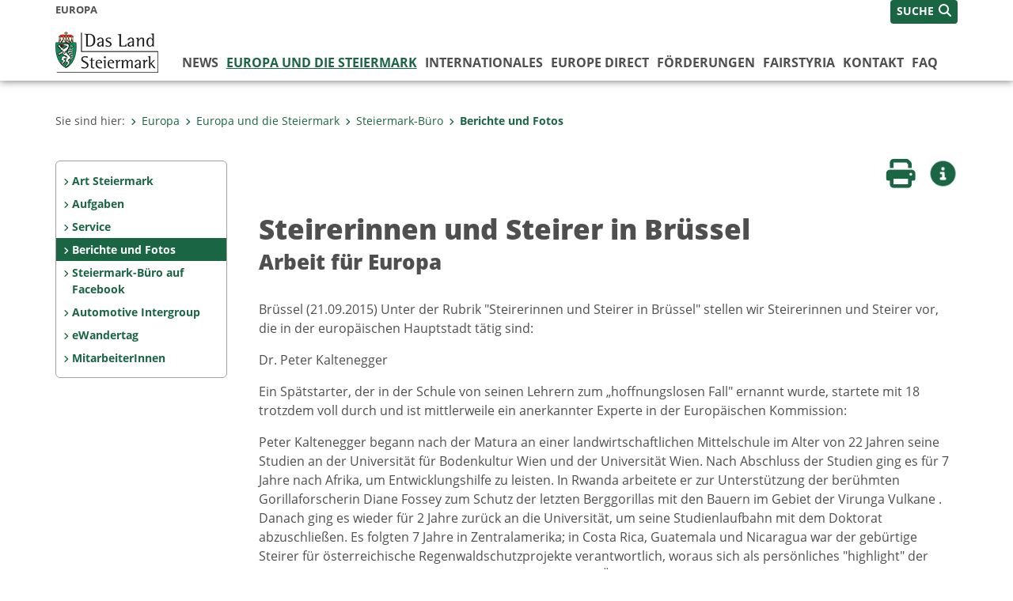

--- FILE ---
content_type: text/html;charset=UTF-8
request_url: https://www.europa.steiermark.at/cms/beitrag/12581142/7481930/
body_size: 8110
content:
<!DOCTYPE html><html lang="de" class="spt">
<!-- icomedias Enterprise|CMS, content and information management by icomedias gmbh - http://icomedias.com/ -->
<head><meta http-equiv="Content-Type" content="text/html; charset=utf-8"><meta name="viewport" content="width=device-width, initial-scale=1"><title>Steirerinnen und Steirer in Brüssel - Europa - Land Steiermark</title><meta name="description" content="Steirerinnen und Steirer in Brüssel"><meta name="keywords" content="Steiermark-Büro, Steirerinnen und Steirer in Brüssel, Europa, Land Steiermark, Steiermark, Styria,"><meta name="author" content="Europa - Land Steiermark, Elisabeth Holler"><meta name="generator" content="ico-cms"><meta property="og:title" content="Steirerinnen und Steirer in Brüssel"><meta property="og:type" content="website"><meta property="og:url" content="https://www.europa.steiermark.at/cms/beitrag/12581142/7481930/"><meta property="og:image" content="https://www.verwaltung.steiermark.at/common/g/fb-sharer-image.jpg"><meta property="og:description" content="Steirerinnen und Steirer in Brüssel"><meta property="og:site_name" content="Europa - Land Steiermark"><meta property="og:locale" content="de_DE"><link href="/common/2020/fonts/opensans/css/opensans.css?v=20251211" rel="stylesheet"><link href="/common/2024/fonts/fontawesome/css/allfacss.minified.css?v=20251211" rel="stylesheet"><link href="/common/2024/css/allcss.minified.css?v=20251211" rel="stylesheet"><link href="/common/2020/css/jquery-ui.min.css?v=20251211" rel="stylesheet"><link href="/common/css/jquery-ui.structure.css?v=20251211" rel="stylesheet"><link href="/common/css/jquery-ui.theme.css?v=20251211" rel="stylesheet"><link href="/common/css/jquery.multiselect.css?v=20251211" rel="stylesheet"><link href="/common/2024/css/core-land.min.css?v=20251211" rel="stylesheet"><script>
    var _sitelang = 'DE';
    var _cmscontext = '7481930';
    var _cmsarticle = '12581142';
</script><script src="/common/2024/js/allscripts.minified.js?v=20251211"></script><script src="/common/2020/js/jquery-ui.min.js?v=20251211"></script><script src="/common/js/jsrender.js?v=20251211"></script><script src="/common/js/jquery.multiselect.js?v=20251211"></script><script src="/common/js/jquery.scrollTo.js?v=20251211"></script><script src="/common/2024/js/scripts.js?v=20251211"></script><script src="/common/js/scriptssharednewsportal.minified.js?v=20251211"></script><script type="text/javascript">(function() {
    var art_id = '12581142';

    var http = new XMLHttpRequest();
    var url = '/cms/article-counter.php/12581142';
    var params = 'art_id=' + art_id;
    http.open('POST', url, true);

    http.setRequestHeader('Content-type', 'application/x-www-form-urlencoded');
    http.send(params);
})();
</script><link href="/common/2024/img/favicon.ico" rel="shortcut icon"><link href="/common/2024/img/apple-icon-57x57.png" rel="apple-touch-icon" sizes="57x57"><link href="/common/2024/img/apple-icon-60x60.png" rel="apple-touch-icon" sizes="60x60"><link href="/common/2024/img/apple-icon-72x72.png" rel="apple-touch-icon" sizes="72x72"><link href="/common/2024/img/apple-icon-76x76.png" rel="apple-touch-icon" sizes="76x76"><link href="/common/2024/img/apple-icon-114x114.png" rel="apple-touch-icon" sizes="114x114"><link href="/common/2024/img/apple-icon-120x120.png" rel="apple-touch-icon" sizes="120x120"><link href="/common/2024/img/apple-icon-144x144.png" rel="apple-touch-icon" sizes="144x144"><link href="/common/2024/img/apple-icon-152x152.png" rel="apple-touch-icon" sizes="152x152"><link href="/common/2024/img/apple-icon-180x180.png" rel="apple-touch-icon" sizes="180x180"><link href="/common/2024/img/android-icon-192x192.png" rel="icon" type="image/png" sizes="192x192"><link href="/common/2024/img/favicon-32x32.png" rel="icon" type="image/png" sizes="32x32"><link href="/common/2024/img/favicon-96x96.png" rel="icon" type="image/png" sizes="96x96"><link href="/common/2024/img/favicon-16x16.png" rel="icon" type="image/png" sizes="16x16"><meta name="msapplication-TileColor" content="#ffffff"><meta name="msapplication-TileImage" content="/common/2024/img/ms-icon-144x144.png"><meta name="theme-color" content="#ffffff"></head><body class="page-beitrag server_2946499"><header class="land"><section id="accessible_statement" class="container-fluid d-print-none"><div class="row"><div class="col"><div class="heading">Navigation und Service</div><a accesskey="0" title="[Alt+0] Zum Inhalt" href="/cms/beitrag/12581142/7481930/#main-content" rel="nofollow">[Alt + 0] - Zum Inhalt</a><a accesskey="1" title="[Alt+1] Zur Startseite" href="/" target="_top" rel="nofollow">[Alt + 1] - Zur Startseite</a><a accesskey="2" title="[Alt+2] Zur Suche" href="/cms/beitrag/12581142/7481930/#top-search" rel="nofollow">[Alt + 2] - Zur Suche</a><a accesskey="3" title="[Alt+3] Zur Hautpnavigation" href="/cms/beitrag/12581142/7481930/#navbar-collapse-top" rel="nofollow">[Alt + 3] - Zur Hauptnavigation</a><a accesskey="4" title="[Alt+4] Zur Subnavigation" href="/cms/beitrag/12581142/7481930/#left-content" rel="nofollow">[Alt + 4] - Zur Subnavigation</a><a accesskey="5" title="[Alt+5] Kontakt" href="/cms/beitrag/12581142/7481930/#footer" rel="nofollow">[Alt + 5] - Kontakt</a></div></div></section><section class="container-fluid padding-md-device server-language-search-navbutton"><div class="container px-0"><div class="row g-0"><div class="col-6 server"><div class="servername">Europa</div></div><div class="col-6 language-search-navbutton d-print-none"><div class="navbutton-wrapper d-lg-none"><button data-trigger="navbarNav" class="navbar-toggler" type="button" title="Menü einblenden"><i class="fa-solid fa-bars"></i></button></div><div class="search-wrapper"><a data-bs-toggle="offcanvas" href="#offcanvasSearch" role="button" aria-controls="offcanvasSearch" title="Suche"><span class="wording">SUCHE</span><span class="fa-solid fa-search"></span></a></div></div></div></div></section><section class="container px-0 padding-md-device logo-main-menu"><div class="row g-0"><div class="col-4 col-lg-2 logo"><figure><a href="/" target="_top" title="Link zur Startseite"><img src="/cms/bilder/983522/80/0/0/64f8920e/Land_Steiermark_2024.png" alt="Link zur Startseite" title="Link zur Startseite" /></a></figure></div><div class="col-lg-10 main-menu d-print-none"><div class="row g-0"><div class="col-12"><nav id="navbarNav" class="navbar navbar-expand-lg nav-bg mobile-offcanvas" aria-label="Primary"><div class="container-fluid px-0"><div class="offcanvas-header"><h5 class="offcanvas-title d-inline"> </h5><span class="btn-close-menu float-end" title="Menü ausblenden"><i class="fa-solid fa-circle-xmark fa-2xl"></i></span></div><ul class="nav navbar-nav" id="menu-mainnav"><li class=""><a href="/cms/ziel/2950520/DE/" title="News" target="_top">News</a><div class="flyout-outer container px-0 d-none d-lg-block"><ul class="flyout row"><li class="col-md-3"><a href="https://www.facebook.com/europedirect.steiermark?locale=de_DE" title="Facebook-News" target="_top"><span class="fa-solid fa-angle-right icon-right arrow-styling" aria-hidden="true"></span>Facebook-News</a></li></ul></div></li><li class="active"><a href="/cms/ziel/2950567/DE/" title="Europa und die Steiermark" target="_top">Europa und die Steiermark</a><div class="d-lg-none"><ul class="nav navbar-nav nearest-top-nav"><li class="active"><a href="/cms/ziel/42352729/DE/" target="_top" title="Steiermark-Büro">Steiermark-Büro<span class="fas fa-angle-down icon-down d-none d-lg-block" aria-hidden="true"></span></a></li></ul></div><div class="d-lg-none"><div role="navigation" aria-label="Secondary"><ul class="nav flex-column left-menu"><li><a href="/cms/ziel/168487499/DE/" target="_top" title="Art Steiermark" class="nav-item no-nav-link px-2 py-1">Art Steiermark </a></li><li><a href="/cms/ziel/136322015/DE/" target="_top" title="Aufgaben" class="nav-item no-nav-link px-2 py-1">Aufgaben</a></li><li><a href="/cms/ziel/7588154/DE/" target="_top" title="Service" class="nav-item no-nav-link px-2 py-1">Service</a></li><li><a href="/cms/ziel/7481930/DE/" target="_top" title="Berichte und Fotos" class="nav-item no-nav-link px-2 py-1 active">Berichte und Fotos</a></li><li><a href="https://www.facebook.com/steiermarkbuero" target="_blank" title="Öffnet ein neues Fenster: Steiermark-Büro auf Facebook" class="nav-item no-nav-link px-2 py-1">Steiermark-Büro auf Facebook</a></li><li><a href="/cms/ziel/146727293/DE/" target="_top" title="Automotive Intergroup" class="nav-item no-nav-link px-2 py-1">Automotive Intergroup</a></li><li><a href="/cms/ziel/168009999/DE/" target="_top" title="eWandertag" class="nav-item no-nav-link px-2 py-1">eWandertag</a></li><li><a href="/cms/ziel/7064292/DE/" target="_top" title="MitarbeiterInnen" class="nav-item no-nav-link px-2 py-1">MitarbeiterInnen</a></li></ul></div></div><div class="flyout-outer container px-0 d-none d-lg-block"><ul class="flyout row"><li class="col-md-3"><a href="/cms/ziel/42352729/DE/" title="Steiermark-Büro" target="_top"><span class="fa-solid fa-angle-right icon-right arrow-styling" aria-hidden="true"></span>Steiermark-Büro</a></li><li class="col-md-3"><a href="/cms/ziel/69181620/DE/" title="Europastrategie 2021" target="_top"><span class="fa-solid fa-angle-right icon-right arrow-styling" aria-hidden="true"></span>Europastrategie 2021</a></li></ul></div></li><li class=""><a href="/cms/ziel/2950585/DE/" title="Internationales" target="_top">Internationales</a><div class="flyout-outer container px-0 d-none d-lg-block"><ul class="flyout row"><li class="col-md-3"><a href="/cms/ziel/3082096/DE/" title="Partnerregionen" target="_top"><span class="fa-solid fa-angle-right icon-right arrow-styling" aria-hidden="true"></span>Partnerregionen</a></li><li class="col-md-3"><a href="/cms/ziel/2951071/DE/" title="Alpen-Adria-Allianz" target="_top"><span class="fa-solid fa-angle-right icon-right arrow-styling" aria-hidden="true"></span>Alpen-Adria-Allianz</a></li><li class="col-md-3"><a href="/cms/ziel/164633402/DE/" title="Westbalkanschwerpunkt" target="_top"><span class="fa-solid fa-angle-right icon-right arrow-styling" aria-hidden="true"></span>Westbalkanschwerpunkt</a></li><li class="col-md-3"><a href="http://www.verwaltung.steiermark.at/cms/ziel/74837783/DE/" title="Verein Weltsteirer" target="_blank"><span class="fa-solid fa-angle-right icon-right arrow-styling" aria-hidden="true"></span>Verein Weltsteirer</a></li><li class="clearfix w-100 d-none d-lg-block pd-0"></ul></div></li><li class=""><a href="/cms/ziel/4374611/DE/" title="Europe Direct" target="_top">Europe Direct</a><div class="flyout-outer container px-0 d-none d-lg-block"><ul class="flyout row"><li class="col-md-3"><a href="/cms/ziel/3867205/DE/" title="Newsletter" target="_top"><span class="fa-solid fa-angle-right icon-right arrow-styling" aria-hidden="true"></span>Newsletter</a></li><li class="col-md-3"><a href="/cms/ziel/64043883/DE/" title="Europa in der Schule" target="_top"><span class="fa-solid fa-angle-right icon-right arrow-styling" aria-hidden="true"></span>Europa in der Schule </a></li><li class="col-md-3"><a href="/cms/ziel/123148630/DE/" title="Europa in der Gemeinde" target="_top"><span class="fa-solid fa-angle-right icon-right arrow-styling" aria-hidden="true"></span>Europa in der Gemeinde</a></li><li class="col-md-3"><a href="/cms/ziel/6360831/DE/" title="Publikationen" target="_top"><span class="fa-solid fa-angle-right icon-right arrow-styling" aria-hidden="true"></span>Publikationen</a></li><li class="clearfix w-100 d-none d-lg-block pd-0"><li class="col-md-3"><a href="https://www.bildung-stmk.gv.at/unterricht/europaservice/eWandertag-f-r-Schulen.html" title="eWandertag" target="_top"><span class="fa-solid fa-angle-right icon-right arrow-styling" aria-hidden="true"></span>eWandertag</a></li><li class="col-md-3"><a href="/cms/ziel/178996925/DE/" title="30 Jahre Österreich in der EU" target="_top"><span class="fa-solid fa-angle-right icon-right arrow-styling" aria-hidden="true"></span>30 Jahre Österreich in der EU</a></li><li class="col-md-3"><a href="/cms/ziel/183089044/DE/" title="JEBK-Netzwerk" target="_top"><span class="fa-solid fa-angle-right icon-right arrow-styling" aria-hidden="true"></span>JEBK-Netzwerk</a></li><li class="col-md-3"><a href="/cms/ziel/183089615/DE/" title="EU-Links" target="_top"><span class="fa-solid fa-angle-right icon-right arrow-styling" aria-hidden="true"></span>EU-Links</a></li><li class="clearfix w-100 d-none d-lg-block pd-0"></ul></div></li><li class=""><a href="/cms/ziel/171260497/DE/" title="Förderungen" target="_top">Förderungen</a><div class="flyout-outer container px-0 d-none d-lg-block"><ul class="flyout row"><li class="col-md-3"><a href="/cms/ziel/70873979/DE/" title="EU-Schulreisen" target="_top"><span class="fa-solid fa-angle-right icon-right arrow-styling" aria-hidden="true"></span>EU-Schulreisen</a></li><li class="col-md-3"><a href="/cms/ziel/172007623/DE/" title="Europa und Außenbeziehungen" target="_top"><span class="fa-solid fa-angle-right icon-right arrow-styling" aria-hidden="true"></span>Europa und Außenbeziehungen</a></li><li class="col-md-3"><a href="/cms/ziel/171260990/DE/" title="EZA-Projektförderungen" target="_top"><span class="fa-solid fa-angle-right icon-right arrow-styling" aria-hidden="true"></span>EZA-Projektförderungen</a></li><li class="col-md-3"><a href="/cms/ziel/171651625/DE/" title="EU-Kulturförderungen" target="_top"><span class="fa-solid fa-angle-right icon-right arrow-styling" aria-hidden="true"></span>EU-Kulturförderungen</a></li><li class="clearfix w-100 d-none d-lg-block pd-0"><li class="col-md-3"><a href="/cms/ziel/172479817/DE/" title="Abrechnung" target="_top"><span class="fa-solid fa-angle-right icon-right arrow-styling" aria-hidden="true"></span>Abrechnung</a></li><li class="col-md-3"><a href="https://commission.europa.eu/funding-tenders/find-funding/eu-funding-programmes_de" title="EU-Förderungen" target="_top"><span class="fa-solid fa-angle-right icon-right arrow-styling" aria-hidden="true"></span>EU-Förderungen</a></li></ul></div></li><li class=""><a href="https://www.fairstyria.at/" title="FairStyria" target="_top">FairStyria</a></li><li class=""><a href="/cms/ziel/2962926/DE/" title="Kontakt" target="_top">Kontakt</a></li><li class=""><a href="/cms/ziel/149284439/DE/" title="FAQ" target="_top">FAQ</a></li></ul></div></nav></div></div></div></div></section></header><main class="maincontent container-fluid px-0" id="main-content"><div class="container px-0 padding-md-device"><div class="row g-0"><div class="col-12" id="path"><ol class="breadcrumb d-print-none"><li>Sie sind hier:</li><li><a href="/" target="_top" title="Europa"><span class="fa-solid fa-angle-right icon-right arrow-styling" aria-hidden="true"></span>Europa</a></li><li><a href="/cms/ziel/2950567/DE/" target="_top" title="Europa und die Steiermark"><span class="fa-solid fa-angle-right icon-right arrow-styling" aria-hidden="true"></span>Europa und die Steiermark</a></li><li><a href="/cms/ziel/42352729/DE/" target="_top" title="Steiermark-Büro"><span class="fa-solid fa-angle-right icon-right arrow-styling" aria-hidden="true"></span>Steiermark-Büro</a></li><li class="active"><a href="/cms/ziel/7481930/DE/" target="_top" title="Berichte und Fotos"><span class="fa-solid fa-angle-right icon-right arrow-styling" aria-hidden="true"></span>Berichte und Fotos</a></li></ol></div><div class="col-lg-2 wide d-none d-lg-block d-print-none" id="left-content"><div role="navigation" aria-label="Secondary"><ul class="nav flex-column left-menu"><li><a href="/cms/ziel/168487499/DE/" target="_top" title="Art Steiermark" class="nav-item no-nav-link px-2 py-1">Art Steiermark </a></li><li><a href="/cms/ziel/136322015/DE/" target="_top" title="Aufgaben" class="nav-item no-nav-link px-2 py-1">Aufgaben</a></li><li><a href="/cms/ziel/7588154/DE/" target="_top" title="Service" class="nav-item no-nav-link px-2 py-1">Service</a></li><li><a href="/cms/ziel/7481930/DE/" target="_top" title="Berichte und Fotos" class="nav-item no-nav-link px-2 py-1 active">Berichte und Fotos</a></li><li><a href="https://www.facebook.com/steiermarkbuero" target="_blank" title="Öffnet ein neues Fenster: Steiermark-Büro auf Facebook" class="nav-item no-nav-link px-2 py-1">Steiermark-Büro auf Facebook</a></li><li><a href="/cms/ziel/146727293/DE/" target="_top" title="Automotive Intergroup" class="nav-item no-nav-link px-2 py-1">Automotive Intergroup</a></li><li><a href="/cms/ziel/168009999/DE/" target="_top" title="eWandertag" class="nav-item no-nav-link px-2 py-1">eWandertag</a></li><li><a href="/cms/ziel/7064292/DE/" target="_top" title="MitarbeiterInnen" class="nav-item no-nav-link px-2 py-1">MitarbeiterInnen</a></li></ul></div></div><div class="col-lg-10 slim print-fullwidth right-offcanvas" id="middle-content"><article class="cms-beitrag"><div class="row g-0 clearfix d-print-none"><section class="col-6 button-vorlesen"><ul class="vorlesen-wrapper"><li><a href="#" title="Seite vorlesen" class="vorlesen-button"><span class="sr-only">Seite vorlesen</span><span class="fa-solid fa-volume fa-2xl" title="Seite vorlesen"></span><div class="wording">Vorlesen</div></a></li></ul><div id="readspeaker_button" class="rs_skip rsbtn rs_preserve rsbtn_customized"><a rel="nofollow" class="rsbtn_play" accesskey="L" title="Text vorlesen" href="//app-eu.readspeaker.com/cgi-bin/rsent?customerid=10245&amp;lang=de_de&amp;readclass=vorlesen&amp;url=https://www.europa.steiermark.at/cms/beitrag/12581142/7481930/"><span class="rsbtn_left rsimg rspart"><span class="rsbtn_text"><span>Vorlesen</span></span></span><span class="rsbtn_right rsimg rsplay rspart"></span></a></div></section><section class="col-6 buttons-social"><ul class="social clearfix"><li><a href="javascript:window.print();" title="Seite drucken"><span class="sr-only">Seite drucken</span><span class="fa fa-print icons fa-2xl"></span><div class="wording">Drucken</div></a></li><li><a data-bs-toggle="offcanvas" href="#offcanvasContainer" role="button" aria-controls="offcanvasContainer" title="Weitere Informationen"><span class="sr-only">Weitere Infos</span><span class="fa-solid fa-circle-info fa-2xl land-beat-stop"></span><div class="wording">Infos</div></a></li></ul><div class="modal fade" id="feedback-dialog" data-root="2024" tabindex="-1" role="dialog" aria-hidden="true" data-articleid="12581142" data-contextid="7481930"><div class="modal-dialog" role="document"><div class="modal-content"><div class="modal-header"><h5 class="modal-title" id="feedbackModalLabel">Feedback verschicken</h5><button type="button" class="btn-close fa-solid fa-circle-xmark fa-2xl" data-bs-dismiss="modal" aria-label="Close" title="Schließen"></button></div><div class="modal-body cms-dialog-placeholder"></div><div class="modal-footer"><button type="button" class="btn btn-primary submit" title="Verschicken">Verschicken</button></div></div></div></div></section></div><header class="vorlesen"><h1>Steirerinnen und Steirer in Brüssel</h1><h2>Arbeit für Europa</h2></header><div class="txtblock-wrapper vorlesen clearfix"><a id="tb1" class="hide_txt_anchor"></a><div class="txtblock-content standard"><p>Br&uuml;ssel (21.09.2015) Unter der Rubrik "Steirerinnen und Steirer in Br&uuml;ssel" stellen wir Steirerinnen und Steirer vor, die in der europ&auml;ischen Hauptstadt t&auml;tig sind:</p>
<p>Dr. Peter Kaltenegger</p>
<p>Ein Sp&auml;tstarter, der in der Schule von seinen Lehrern zum &bdquo;hoffnungslosen Fall" ernannt wurde, startete mit 18 trotzdem voll durch und ist mittlerweile ein anerkannter Experte in der Europ&auml;ischen Kommission:</p>
<p>Peter Kaltenegger begann nach der Matura an einer landwirtschaftlichen Mittelschule im Alter von 22 Jahren seine Studien an der Universit&auml;t f&uuml;r Bodenkultur Wien und der Universit&auml;t Wien. Nach Abschluss der Studien ging es f&uuml;r 7 Jahre nach Afrika, um Entwicklungshilfe zu leisten. In Rwanda arbeitete er zur Unterst&uuml;tzung der ber&uuml;hmten Gorillaforscherin Diane Fossey zum Schutz der letzten Berggorillas mit den Bauern im Gebiet der Virunga Vulkane . Danach ging es wieder f&uuml;r 2 Jahre zur&uuml;ck an die Universit&auml;t, um seine Studienlaufbahn mit dem Doktorat abzuschlie&szlig;en. Es folgten 7 Jahre in Zentralamerika; in Costa Rica, Guatemala und Nicaragua war der geb&uuml;rtige Steirer f&uuml;r &ouml;sterreichische Regenwaldschutzprojekte verantwortlich, woraus sich als pers&ouml;nliches "highlight" der zun&auml;chst private Ankauf von 4000 ha Urwald ergab. Nach &Uuml;bergabe an 2 NGOs und an 2 Universit&auml;ten steht dieses, hoffentlich f&uuml;r immer, gesch&uuml;tzte Gebiet unter dem Namen "Reserve Esperanza Verde " als internationales Forschungszentrum Studierenden aus der ganzen Welt zur Verf&uuml;gung.</p>
<p>Inzwischen auch ein wenig m&uuml;de, kehrte er mit seiner Frau und den 5 Kindern zur&uuml;ck in die Steiermark, wo er f&uuml;r 3 Jahre als Lehrer an einer Landwirtschaftlichen Fachschule arbeitete. Aber nach einer beruflichen Entt&auml;uschung in &Ouml;sterreich suchte der leidenschaftliche Lehrer wieder eine Herausforderung au&szlig;erhalb &Ouml;sterreichs, diesmal in Br&uuml;ssel.</p>
<p>Heute ist Peter Kaltenegger, der seit 2001 in der Generaldirektion Landwirtschaft arbeitet und jedes Wochenende zur Familie, die inzwischen auf 6 Kinder angewachsen ist, nach Hause ins Murtal fliegt, als EU-Kommissions-Beamter zust&auml;ndig f&uuml;r die l&auml;ndliche Entwicklung in Deutschland, &Ouml;sterreich und Slowenien und ein unverzichtbarer heimischer Partner auf europ&auml;ischer Ebene. Denn die Verbindung nach Hause hat er nie verloren, ebenso wenig wie die &Uuml;berzeugung, dass die EU besser ist, als ihr Ruf. Nach &Ouml;sterreich gehen 9,8 Milliarden Euro an EU-Landwirtschaftsf&ouml;rderungen. Gelder, die haupts&auml;chlich an die Bauern in den l&auml;ndlichen Regionen gehen, von diesen dann dort auch ausgegeben werden und damit einen &uuml;ber die Landwirtschaft hinausgehenden regionalen Mehrwert schaffen.</p></div><div class="figure-wrapper unten"><figure><img src="/cms/bilder/742197/80/400/600/690a3c1c/21%20September%202015%20Kaltenegger.jpg" alt="" class="img-txtblock rs_skip"><figcaption class="figcaption-resize with-popup"><a href="/cms/bilder/742197/80/400/600/690a3c1c/21%20September%202015%20Kaltenegger.jpg?as_is=J" title="Dr.Peter Kaltenegger © Steiermark-Büro" class="fa-solid fa-circle-plus link-popup d-print-none rs_skip" data-gallery="" data-description="/cms/bilder/742197/80/400/600/690a3c1c/21%20September%202015%20Kaltenegger.jpg?as_is=J&amp;download=J" data-bildtext="" aria-label="Bildvergrößerung: Dr.Peter Kaltenegger" role="button" rel="nofollow"></a>Dr.Peter Kaltenegger<em class="copyright">© Steiermark-Büro</em></figcaption></figure></div></div></article></div></div></div></main><div class="offcanvas offcanvas-end" tabindex="-1" id="offcanvasContainer"><div class="offcanvas-header d-flex justify-content-end me-3"><span class="offcanvas-title"> </span><a href="#" class="fa-solid fa-circle-xmark fa-2xl" data-bs-dismiss="offcanvas" title="Schließen"></a></div><div class="offcanvas-body"><div class="container px-0 right-content"><div class="row g-0"><section class="col-12 vorlesen right"><div class="cms-container"><div class="titel"><h2>Kontakt</h2></div><div class="content"><ul class="dienststelle-rechts">
<li title="Contact" class="bezeichnung">
<a
href="https://www.europa.steiermark.at/cms/ziel/42352729/DE/" ><strong>Steiermark-Büro Brüssel</strong></a></li>
<li title="Telefon" class="tel"><a title="CALL: +32 2 732 03 61"
href="tel:+3227320361">+32 2 732 03 61</a></li>
<li title="E-Mail" class="email"><a href="mailto:steiermark-office@stmk.gv.at">E-Mail</a></li>
<li title="Adresse" class="adresse">Avenue de Tervueren 82-84<br/>B-1040 Brüssel</li>
<li title="Team" class="infos"><a href="/cms/ziel/7064292/DE/">Team</a></li>
</ul></div></div></section><div class="clearfix d-none d-md-block d-lg-none"></div><section class="col-12 vorlesen right"><div class="cms-container"><div class="titel"><h2>Automotive Intergroup</h2></div><div class="content"><a href="https://www.europa.steiermark.at/cms/ziel/146727293/DE/" target="_blank"><img src="/cms/bilder/899413/80/0/0/9c676570/Startseite_CoRAI.png" alt="CoRAI" title="CoRAI" /></a></div></div></section><div class="clearfix d-none d-md-block d-lg-none"></div><section class="col-12 vorlesen right"><div class="cms-container"><div class="titel"><h2>FairStyria</h2></div><div class="content"><a href="http://www.fairstyria.at" target="_blank"><img src="/cms/bilder/287077/80/0/0/d1dba0a5/fairstyria-logo-banner.jpg" alt="FairStyria" title="FairStyria" /></a></div></div></section><div class="clearfix d-none d-md-block d-lg-none"></div><section class="col-12 vorlesen right"><div class="cms-container"><div class="content bild"><a href="https://europainfo.at/" target="_blank"><img src="/cms/bilder/928341/80/0/0/24478158/LogoEDIC.png" alt="Europe Direct Österreich" title="Europe Direct Österreich" /></a></div></div></section><div class="clearfix d-none d-md-block d-lg-none"></div></div></div></div></div><footer class="container-fluid px-0 d-print-none"><div id="footer" class="container-fluid"><div class="container px-0 padding-md-device"><div class="row g-0"><div class="col-lg-4 info">
    <strong><p>MEDIENINHABER:</p>
    <a href="http://gis2.stmk.gv.at/atlas2/Lageplan.asp?code=5734884&amp;typ=ort" title="Link öffnet ein neues Fenster: Adresse in Karte der GIS-Datenbank" class="underline" target="_blank">Amt der Steiermärkischen Landesregierung<br/>
    8010 Graz-Burg</a></strong>
    <p class="mt-3">Telefon: <a href="tel:+433168770" title="Anrufen: +43 (316) 877-0" class="underline">+43 (316) 877-0</a><br/>
    Fax: +43 (316) 877-2294</p>
</div>
<div class="col-lg-4 quicklinks">
    <p><strong>QUICKLINKS:</strong></p>
    <ul>
        <li><a href="/cms/ziel/74835125/DE" target="_blank" title="Link öffnet ein neues Fenster: Verwaltung & Serviceportal">Verwaltung & Serviceportal</a></li>
        <li><a href="/cms/ziel/74837418/DE" target="_blank" title="Link öffnet ein neues Fenster: Dienststellen & Organigramm">Dienststellen & Organigramm</a></li>
        <li><a href="/cms/ziel/106195/DE" target="_blank" title="Link öffnet ein neues Fenster: Bezirkshauptmannschaften">Bezirkshauptmannschaften</a></li>
        <li><a href="/cms/ziel/127437175/DE/" target="_blank" title="Link öffnet ein neues Fenster: Themen & Fachportale">Themen & Fachportale</a></li>
        <li><a href="/cms/ziel/63200/" target="_blank" title="Link öffnet ein neues Fenster: Politik">Politik</a></li>
        <li><a href="/cms/ziel/154271055/" target="_blank" title="Link öffnet ein neues Fenster: News Portal">News Portal</a></li>
    </ul>
</div>
<div class="col-lg-4 contact">
    <p><a href="/cms/ziel/74837661/DE" target="_blank" title="Link öffnet ein neues Fenster: Finden Sie Ihre Ansprechperson"><i class="fa-solid fa-user pe-2"></i>Finden Sie Ihre Ansprechperson <i class="fa-light fa-angle-right"></i></a></p>
    <p><a href="/cms/ziel/74837418/DE" target="_blank" title="Link öffnet ein neues Fenster: Nehmen Sie Kontakt mit uns auf"><i class="fa-solid fa-envelope pe-2"></i>Nehmen Sie Kontakt mit uns auf <i class="fa-light fa-angle-right"></i></a></p>
    <p><a href="/cms/ziel/176208740/DE/" target="_blank" title="Link öffnet ein neues Fenster: Übermitteln Sie Beschwerden & Hinweise"><i class="fa-solid fa-message pe-2"></i>Übermitteln Sie Beschwerden & Hinweise <i class="fa-light fa-angle-right"></i></a></p>
    <p><a href="/cms/ziel/145195449/DE/" target="_blank" title="Link öffnet ein neues Fenster: Bewerben Sie sich auf unserem Job-Portal"><i class="fa-solid fa-people-group pe-2"></i>Bewerben Sie sich auf unserem Job-Portal <i class="fa-light fa-angle-right"></i></a></p>
    <p><a href="https://www.verwaltung.steiermark.at/cms/nl/?subscribe=" target="_blank" title="Link öffnet ein neues Fenster: Abonnieren Sie unseren Newsletter"><i class="fa-solid fa-newspaper pe-2"></i>Abonnieren Sie unseren Newsletter <i class="fa-light fa-angle-right"></i></a></p>
</div></div></div></div><div id="footer-sub" class="container-fluid"><div class="container px-0 padding-md-device"><div class="row g-0"><div class="col-lg-8 imprint">
                    © 2026 Land Steiermark
                     | <a href="/cms/ziel/5198747/DE" target="_blank" title="Link öffnet ein neues Fenster: Impressum">Impressum</a> | <a href="/cms/ziel/162877096/DE" target="_blank" title="Link öffnet ein neues Fenster: Datenschutz">Datenschutz</a> | <a href="/cms/ziel/169375141/DE" target="_blank" title="Link öffnet ein neues Fenster: Barrierefreiheitserklärung">Barrierefreiheitserklärung</a> | <a href="/sitemap" title="Link zur Sitemap">Sitemap</a></div><div class="col-lg-4 socials"><a href="https://www.facebook.com/steiermark" target="_blank" title="Link öffnet ein neues Fenster: Facebook Land Steiermark"><span class="sr-only">Facebook</span><span class="fa-brands fa-facebook fa-xl"></span></a><a href="https://instagram.com/land_steiermark?ref=badge" target="_blank" title="Link öffnet ein neues Fenster: Instagram Land Steiermark"><span class="sr-only">Instagram</span><span class="fa-brands fa-instagram fa-xl"></span></a><a href="https://linkedin.com/company/land-steiermark" target="_blank" title="Link öffnet ein neues Fenster: LinkedIn Land Steiermark"><span class="sr-only">LinkedIn</span><span class="fa-brands fa-linkedin fa-xl"></span></a><a href="https://www.youtube.com/user/SteiermarkServer" target="_blank" title="Link öffnet ein neues Fenster: Youtube Land Steiermark"><span class="sr-only">Youtube</span><span class="fa-brands fa-youtube fa-xl last"></span></a></div></div></div></div></footer><!-- Matomo -->
<script>
  var _paq = window._paq = window._paq || [];
  /* tracker methods like "setCustomDimension" should be called before "trackPageView" */
  _paq.push(['trackPageView']);
  _paq.push(['enableLinkTracking']);
  (function() {
    var u="https://piwik.steiermark.at/";
    _paq.push(['setTrackerUrl', u+'matomo.php']);
    _paq.push(['setSiteId', '109']);
    var d=document, g=d.createElement('script'), s=d.getElementsByTagName('script')[0];
    g.async=true; g.src=u+'matomo.js'; s.parentNode.insertBefore(g,s);
  })();
</script>
<!-- End Matomo Code --><script src="https://webcachex-eu.datareporter.eu/loader/v2/cmp-load.js?url=3f3d49e6-5e23-4661-bba6-61216c441971.lpeuyk8boyab.b7E" defer></script><div id="blueimp-gallery" class="blueimp-gallery blueimp-gallery-controls"><div class="slides"></div><h3 class="title">Bildergalerie</h3><div class="bildtext-wrapper small d-none d-lg-block"><span class="bildtext"></span></div><div class="download-image-link"></div><a class="prev"><span class="fa-solid fa-angle-left" aria-hidden="true"></span></a><a class="next"><span class="fa-solid fa-angle-right" aria-hidden="true"></span></a><a class="close"><span class="fa fa-times" aria-hidden="true"></span></a><ol class="indicator"></ol></div><div class="offcanvas offcanvas-end" tabindex="-1" id="offcanvasSearch"><div class="offcanvas-header d-flex justify-content-end me-3"><span class="offcanvas-title"> </span><a href="#" class="fa-solid fa-circle-xmark fa-2xl" data-bs-dismiss="offcanvas" title="Schließen"></a></div><div class="offcanvas-body"><form action="/cms/list/5166747/DE/#result" method="get"><input type="hidden" name="c" value="101-"><input type="hidden" name="limit" value="J"><input type="hidden" name="hits" value="10"><input type="hidden" name="sort" value="4"><input type="hidden" name="typ" value="7,8,9,10,11,20,1001"><input type="hidden" name="topstyle" value="N"><label for="qu" class="mb-3"><strong>Wonach suchen Sie?</strong></label><input type="search" class="form-control" placeholder="Suchen nach ..." value="" id="qu" name="qu" aria-label="Suchbegriff global"><button class="mt-3" value="Suchen" title="Suchen"><strong>Suchen</strong><span class="fa-solid fa-search fa-lg ps-2"></span></button></form></div></div><span class="mobile-screen-darken"></span><!--monitoring (c) icomedias.com--></body></html>
